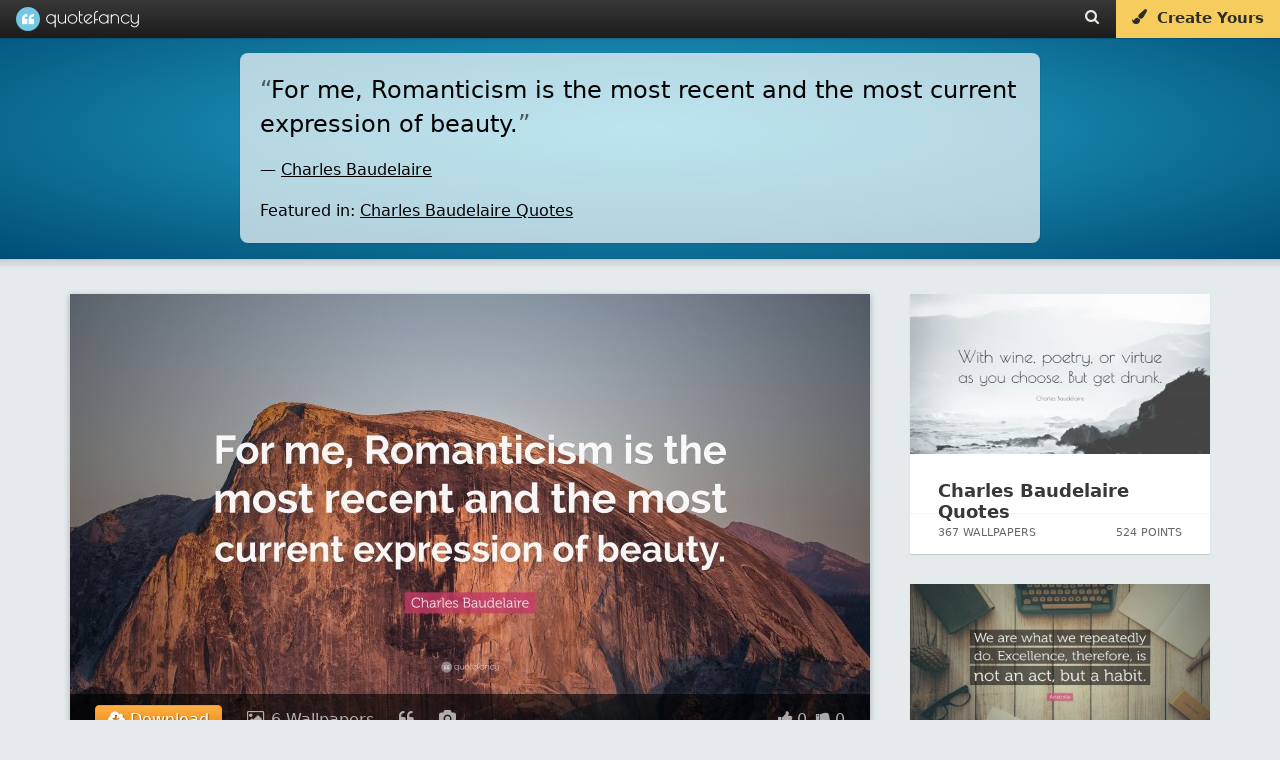

--- FILE ---
content_type: text/html; charset=utf-8
request_url: https://scripts.pubnation.com/creativeBlocks
body_size: 233
content:
{"24947":true,"7830567":true,"7916392":true,"7916407":true,"7917671":true,"7940492":true,"7988411":true,"7993881":true,"8000189":true,"8000193":true,"8028124":true,"8063330":true,"8073421":true,"8106423":true,"8106424":true,"8106425":true,"37956876":true,"2249:686563865":true,"2249:686567331":true,"2662_193864_T24043706":true,"2662_193864_T25257411":true,"2662_193864_T25529244":true,"2662_193864_T26024475":true,"2974:8137760":true,"4771_148133_1610185652":true,"494211327433_686567331":true,"8341_230212_T25980330":true,"97_8137760":true,"EAAYACogzJldI16DhMTFwG8RcrpD2Ihf469Foby5au83Fnw3rekyBBLujQc_":true,"ajbndlde":true,"cr-g7s03jzqvft":true}